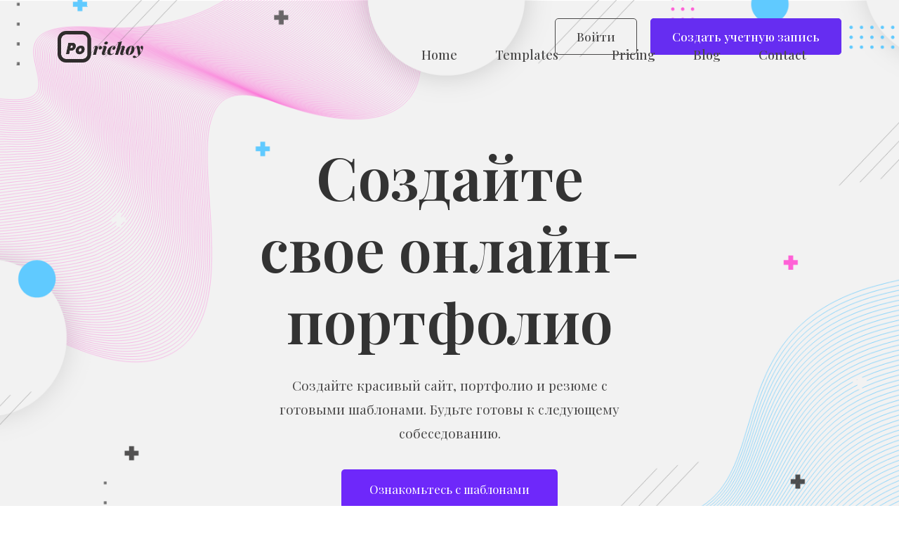

--- FILE ---
content_type: text/css
request_url: https://lalance.ru/main/assets/css/responsive.css
body_size: 232
content:
/* Normal desktop :1200px. */

@media (min-width: 1200px) and (max-width: 7000px) {
    .hc-nav-original.hc-nav-1 {
        display: block !important;
    }
    .mobile-menu {
        display: none;
    }
}


/* Normal desktop :992px. */

@media (min-width: 992px) and (max-width: 1198px) {
    .mobile-menu {
        display: block;
        position: relative;
    }
    .mobile-menu a {
        color: #333;
        font-size: 30px;
    }
    .mobile-menu a svg {
        border: 2px solid #333;
        padding: 5px 5px;
        border-radius: 5px;
        font-size: 50px;
    }
    .header-btn {
        margin-right: 67px;
    }
    .benefit-area .col-lg-4 {
        width: 50%;
    }
    .choice-area .col-lg-3 {
        width: 33.33%;
    }
    .pricing-area .col-lg-3 {
        width: 33.33%;
    }
    .blog-area .col-lg-4 {
        width: 50%;
        margin-bottom: 30px;
    }
    .slider-area .col-lg-6 {
        width: 70%;
    }
    .slider-area .offset-lg-3 {
        margin-left: 15%;
    }
}


/* Tablet desktop :768px. */

@media (min-width: 768px) and (max-width: 991px) {
    .mobile-menu a {
        color: #333;
        font-size: 30px;
    }
    .mobile-menu a svg {
        border: 2px solid #333;
        padding: 5px 5px;
        border-radius: 5px;
        font-size: 50px;
    }
    .header-btn {
        margin-right: 67px;
    }
    .header-area .col-lg-2 {
        width: 20%;
    }
    .header-area .col-lg-10 {
        width: 80%;
    }
    .mobile-menu {
        position: relative;
    }
    .footer-menu {
        margin-top: 50px;
    }
    .footer-newsletter {
        margin-top: 50px;
    }
}


/* small mobile :320px. */

@media (min-width: 499px) and (max-width: 767px) {
    .mobile-menu a {
        color: #333;
        font-size: 30px;
    }
    .mobile-menu a svg {
        border: 2px solid #333;
        padding: 5px 5px;
        border-radius: 5px;
        font-size: 50px;
    }
    .mobile-menu {
        position: relative;
    }
    .header-area .col-lg-2 {
        width: 30%;
    }
    .header-area .col-lg-10 {
        width: 70%;
    }
    .header-btn a:first-child {
        display: none;
    }
    .header-btn {
        margin-right: 67px;
    }
    .mobile-menu {
        margin-right: 20px;
    }
    .footer-menu {
        margin-top: 50px;
    }
    .footer-newsletter {
        margin-top: 50px;
    }
}

@media (min-width: 250px) and (max-width: 500px) {
    .mobile-menu a {
        color: #333;
        font-size: 30px;
    }
    .mobile-menu a svg {
        border: 2px solid #333;
        padding: 5px 5px;
        border-radius: 5px;
        font-size: 50px;
    }
    .mobile-menu {
        position: relative;
    }
    .header-area .col-lg-2 {
        width: 50%;
    }
    .header-area .col-lg-10 {
        width: 50%;
    }
    .header-btn {
        margin-right: 67px;
    }
    .header-btn {
        display: none;
    }
    .mobile-menu {
        margin-right: 20px;
        margin-top: -11px;
    }
    .footer-menu {
        margin-top: 50px;
    }
    .footer-newsletter {
        margin-top: 50px;
    }
    .slider-content h2 {
        font-size: 58px;
    }
    .slider-content p {
        font-size: 18px;
    }
    .benefit-header-content h2 {
        font-size: 35px;
    }
    .benefit-header-content p {
        font-size: 15px;
    }
}